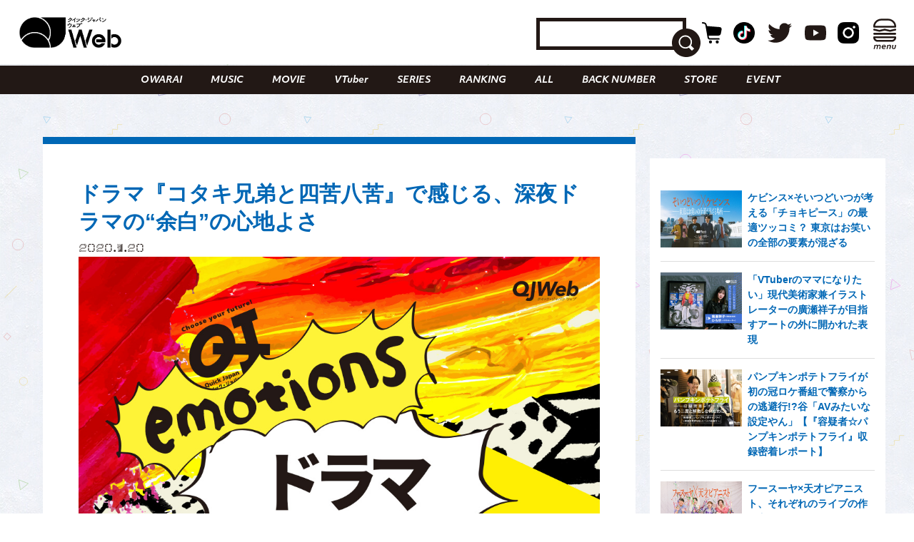

--- FILE ---
content_type: text/html; charset=utf-8
request_url: https://www.google.com/recaptcha/api2/aframe
body_size: 267
content:
<!DOCTYPE HTML><html><head><meta http-equiv="content-type" content="text/html; charset=UTF-8"></head><body><script nonce="tO9J7PlIn0HAECC31j4khg">/** Anti-fraud and anti-abuse applications only. See google.com/recaptcha */ try{var clients={'sodar':'https://pagead2.googlesyndication.com/pagead/sodar?'};window.addEventListener("message",function(a){try{if(a.source===window.parent){var b=JSON.parse(a.data);var c=clients[b['id']];if(c){var d=document.createElement('img');d.src=c+b['params']+'&rc='+(localStorage.getItem("rc::a")?sessionStorage.getItem("rc::b"):"");window.document.body.appendChild(d);sessionStorage.setItem("rc::e",parseInt(sessionStorage.getItem("rc::e")||0)+1);localStorage.setItem("rc::h",'1769429775117');}}}catch(b){}});window.parent.postMessage("_grecaptcha_ready", "*");}catch(b){}</script></body></html>

--- FILE ---
content_type: text/javascript; charset=UTF-8
request_url: https://yads.yjtag.yahoo.co.jp/tag?s=70861_895685&fr_id=yads_5288927-0&p_elem=yads70861_895685&u=https%3A%2F%2Fqjweb.jp%2Fcolumn%2F3624%2F&pv_ts=1769429770848&cu=https%3A%2F%2Fqjweb.jp%2Fcolumn%2F3624%2F&suid=6ad638e8-88e3-46ca-a806-fed5e1a43dee
body_size: 666
content:
yadsDispatchDeliverProduct({"dsCode":"70861_895685","patternCode":"70861_895685-934077","outputType":"js_frame","targetID":"yads70861_895685","requestID":"0daeac93468861671c18a1abb1dc41aa","products":[{"adprodsetCode":"70861_895685-934077-975980","adprodType":3,"adTag":"<script onerror='YJ_YADS.passback()' src='https://yads.yjtag.yahoo.co.jp/yda?adprodset=70861_895685-934077-975980&cb=1769429774660&cu=https%3A%2F%2Fqjweb.jp%2Fcolumn%2F3624%2F&p_elem=yads70861_895685&pv_id=0daeac93468861671c18a1abb1dc41aa&suid=6ad638e8-88e3-46ca-a806-fed5e1a43dee&u=https%3A%2F%2Fqjweb.jp%2Fcolumn%2F3624%2F' type='text/javascript'></script>","width":"300","height":"250","iframeFlag":1}],"measurable":1,"frameTag":"<div style=\"text-align:center;\"><iframe src=\"https://s.yimg.jp/images/listing/tool/yads/yads-iframe.html?s=70861_895685&fr_id=yads_5288927-0&p_elem=yads70861_895685&u=https%3A%2F%2Fqjweb.jp%2Fcolumn%2F3624%2F&pv_ts=1769429770848&cu=https%3A%2F%2Fqjweb.jp%2Fcolumn%2F3624%2F&suid=6ad638e8-88e3-46ca-a806-fed5e1a43dee\" style=\"border:none;clear:both;display:block;margin:auto;overflow:hidden\" allowtransparency=\"true\" data-resize-frame=\"true\" frameborder=\"0\" height=\"250\" id=\"yads_5288927-0\" name=\"yads_5288927-0\" scrolling=\"no\" title=\"Ad Content\" width=\"300\" allow=\"fullscreen; attribution-reporting\" allowfullscreen loading=\"eager\" ></iframe></div>"});